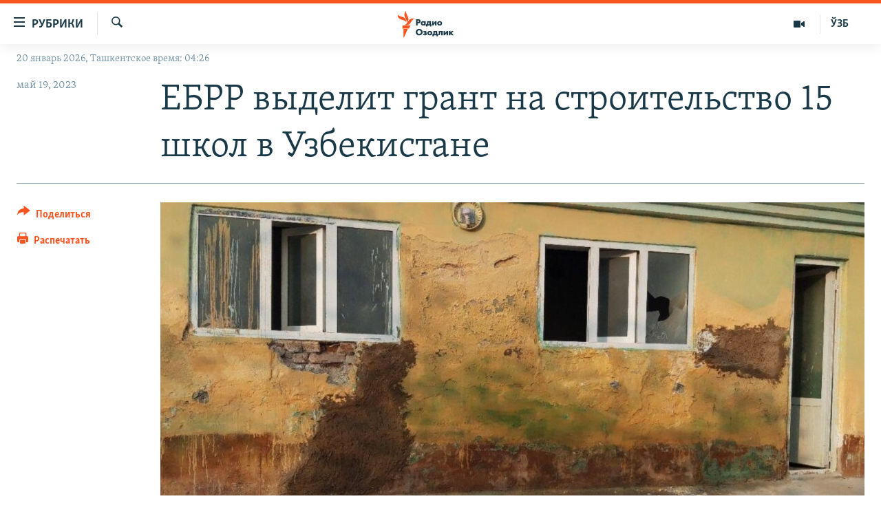

--- FILE ---
content_type: image/svg+xml
request_url: https://rus.ozodlik.org/Content/responsive/RFE/ru-UZ/img/logo.svg
body_size: 1693
content:
<?xml version="1.0" encoding="UTF-8"?>
<svg id="uzbek_ru" xmlns="http://www.w3.org/2000/svg" viewBox="0 0 205.38 80">
  <defs>
    <style>
      .cls-1 {
        fill: #1a3948;
      }

      .cls-1, .cls-2 {
        stroke-width: 0px;
      }

      .cls-2 {
        fill: #fa5420;
      }
    </style>
  </defs>
  <g>
    <path class="cls-1" d="m56.12,48.8h1.7c1.09,0,2.49-.14,3.58-1.23.8-.82,1.21-1.91,1.21-3.25,0-1.46-.45-2.56-1.38-3.36-1.16-1.01-2.57-1.14-3.66-1.14h-4.94v13.6h3.51v-4.63Zm0-6.08h.85c.56,0,1.19.05,1.6.44.28.26.44.67.44,1.14s-.16.89-.44,1.16c-.41.39-1.01.44-1.54.44h-.91v-3.18Z"/>
    <path class="cls-1" d="m67.85,53.73c1.02,0,1.85-.33,2.47-.99v.69h3.31v-9.22h-3.31v.66c-.81-.78-1.85-.96-2.63-.96-1.28,0-2.44.45-3.27,1.26-.92.91-1.45,2.26-1.45,3.7,0,1.34.46,2.5,1.37,3.44.94.97,2.02,1.41,3.52,1.41Zm-1.5-4.93c0-.57.2-1.07.61-1.46.37-.36.91-.58,1.46-.58s1.11.22,1.48.56c.38.36.6.89.6,1.48,0,.76-.35,1.24-.65,1.52-.36.35-.86.56-1.37.56-.6,0-1.19-.24-1.57-.63-.25-.27-.55-.73-.55-1.45Z"/>
    <path class="cls-1" d="m77.55,53.43h5.76v2.49h2.98v-5.07h-1.33v-6.65h-8.38v3.62c0,1.03-.05,1.92-.72,2.52-.32.29-.7.46-1.12.5l-.18.02v5.05h2.98v-2.49Zm4.1-6.65v4.07h-2.74c.3-.35.45-.67.52-.91.09-.29.21-.78.21-1.68v-1.48h2Z"/>
    <polygon class="cls-1" points="93.95 48.71 93.95 53.43 97.25 53.43 97.25 44.2 94.25 44.2 90.71 48.86 90.71 44.2 87.41 44.2 87.41 53.43 90.41 53.43 93.95 48.71"/>
    <path class="cls-1" d="m104.14,53.73c1.63,0,3.12-.54,4.08-1.48.89-.87,1.41-2.15,1.41-3.43s-.53-2.56-1.41-3.43c-.96-.94-2.45-1.48-4.08-1.48s-3.12.54-4.08,1.48c-.88.87-1.41,2.15-1.41,3.43s.53,2.56,1.41,3.43c.96.94,2.45,1.48,4.08,1.48Zm-1.5-6.43c.39-.38.89-.58,1.5-.58s1.11.19,1.5.58c.41.4.61.9.61,1.52s-.2,1.12-.61,1.52c-.39.38-.89.58-1.48.58s-1.13-.19-1.52-.58c-.41-.4-.61-.9-.61-1.52s.2-1.12.61-1.52Z"/>
    <path class="cls-1" d="m59.53,60.94c-2.79,0-4.48,1.09-5.41,2-1.32,1.29-2.14,3.27-2.14,5.15s.79,3.79,2.16,5.05c.79.74,2.54,1.99,5.39,1.99,2.15,0,3.95-.67,5.35-1.99,1.39-1.33,2.16-3.14,2.16-5.09s-.77-3.81-2.16-5.13c-1.38-1.31-3.18-1.97-5.35-1.97Zm-2.83,4.28h0c.7-.69,1.7-1.07,2.81-1.07s2.12.4,2.83,1.07c.33.33,1.11,1.26,1.11,2.82,0,1.45-.6,2.33-1.11,2.81-.71.7-1.7,1.07-2.85,1.07s-2-.33-2.75-1.03c-.79-.75-1.17-1.68-1.17-2.82,0-1.54.71-2.44,1.13-2.84Z"/>
    <path class="cls-1" d="m74.8,70c.13-.09.27-.19.39-.32.53-.54.6-1.14.6-1.64,0-.73-.24-1.31-.73-1.77-.88-.84-2.37-.97-3.19-.97s-1.56.11-2.19.33c-.52.19-1.16.52-1.53.75l-.17.1,1.33,2.27.18-.15c.27-.22.55-.39.92-.54.38-.16.7-.22,1.11-.22.33,0,.6.05.83.14.29.13.32.31.32.39,0,.12-.05.3-.3.41-.23.1-.73.14-1.01.14h-1.03v2.34h1.29c.3,0,.76.06.97.14.22.1.31.22.31.41,0,.22-.1.38-.3.5-.25.14-.67.19-.95.19-.41,0-.93-.1-1.31-.26-.33-.15-.74-.41-1.06-.68l-.17-.15-1.45,2.22.14.11c.28.23.87.66,1.67.96.75.27,1.58.41,2.53.41,1.7,0,2.7-.29,3.45-1.01.56-.55.85-1.22.85-1.98,0-.67-.21-1.18-.67-1.61-.06-.06-.35-.33-.83-.53Z"/>
    <path class="cls-1" d="m82.59,65.31c-1.63,0-3.12.54-4.08,1.48-.88.87-1.41,2.15-1.41,3.43s.53,2.56,1.41,3.43c.96.94,2.45,1.48,4.08,1.48s3.12-.54,4.08-1.48c.88-.87,1.41-2.15,1.41-3.43s-.53-2.56-1.41-3.43c-.96-.94-2.45-1.48-4.08-1.48Zm1.5,6.43c-.39.38-.89.58-1.48.58s-1.13-.19-1.52-.58c-.41-.4-.61-.9-.61-1.52s.2-1.12.61-1.52c.39-.38.89-.58,1.5-.58s1.11.19,1.5.58c.41.4.61.9.61,1.52s-.2,1.12-.61,1.52Z"/>
    <path class="cls-1" d="m98.88,65.61h-8.38v3.62c0,1.03-.05,1.92-.72,2.52-.32.29-.7.46-1.12.5l-.18.02v5.05h2.98v-2.49h5.76v2.49h2.98v-5.07h-1.33v-6.65Zm-3.31,2.58v4.07h-2.74c.3-.35.45-.67.52-.91.09-.29.21-.78.21-1.68v-1.48h2Z"/>
    <path class="cls-1" d="m102.35,70.7c0,.58-.1,1.01-.31,1.27-.31.33-.91.28-1.19.2l-.25-.07v2.67l.15.04c.4.1.74.14,1.18.14.85,0,1.82-.12,2.63-1,.63-.71.94-1.73.94-3.14v-2.51h1.96v6.53h3.31v-9.22h-8.42v5.09Z"/>
    <polygon class="cls-1" points="115.95 70.26 115.95 65.61 112.64 65.61 112.64 74.83 115.65 74.83 119.18 70.11 119.18 74.83 122.49 74.83 122.49 65.61 119.48 65.61 115.95 70.26"/>
    <polygon class="cls-1" points="130.44 69.91 134.49 65.61 130.32 65.61 127.67 68.76 127.67 65.61 124.36 65.61 124.36 74.83 127.67 74.83 127.67 71.29 130.44 74.83 134.73 74.83 130.44 69.91"/>
  </g>
  <g id="New_Symbol" data-name="New Symbol">
    <path class="cls-2" d="m52.59,24.13c-6.92.8-8.86,7.93-14.06,14.09-6.96,8.22-17.27,4-17.27,4,6.96-.86,8.95-8.04,14.28-14.17,7.07-8.13,17.05-3.91,17.05-3.91Zm-25.07,12.06s8.65-6.83,4.92-16.89c-2.81-7.59-8.23-12.97-5.36-19.3,0,0-8.57,6.93-5,16.89,2.73,7.62,8.31,12.97,5.44,19.3Zm-.5-1.45s.83-11.07-8.75-15.28C10.79,16.19,2.94,16.49.25,10.08c0,0-1.07,11,9.1,15.26,7.53,3.15,14.98,2.99,17.67,9.4Zm-11.39,18.59h19.44l4.54-9.09H15.63v9.09Zm3.1,26.67h1.64l11.15-25.45h-12.79v25.45Z"/>
  </g>
</svg>